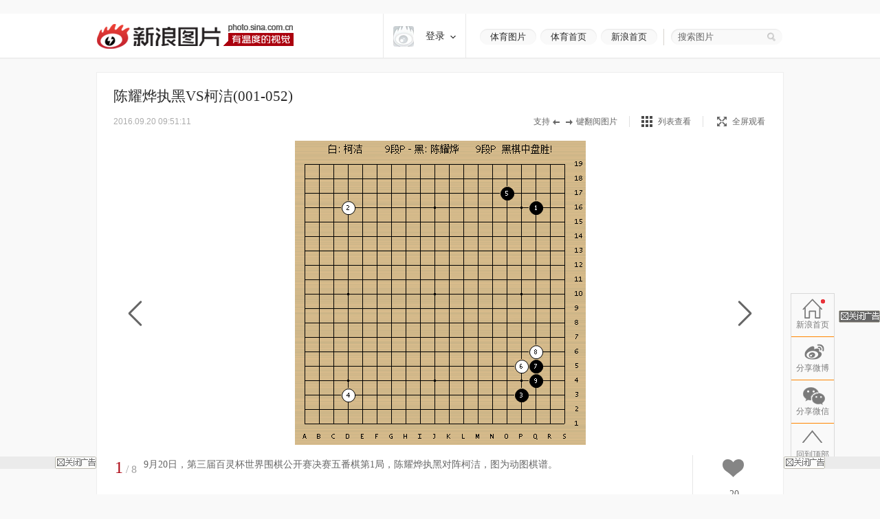

--- FILE ---
content_type: text/html
request_url: https://mjs.sinaimg.cn/wap/custom_html/wap/20220713/62ce3e4f42207.html
body_size: 803
content:
<!DOCTYPE html>
<html>
    <head>
        <meta charset="utf-8" />
        <title>手机新浪网</title>
        <meta name="keywords" content="新闻,时事,时政,国际,国内,社会,法治,聚焦,评论,文化,教育,视点,深度,网评,专题,环球,传播,论坛,图片,军事,焦点,排行,环保,校园,法治,奇闻,真情"/>
        <meta name="description" content="手机新浪网新闻中心，新浪网新闻中心是新浪网最重要的频道之一，24小时滚动报道国内、国际及社会新闻。每日编发新闻数以万计。新浪新闻触屏- news.sina.cn" />
        <meta name="baidu-site-verification" content="cO0BoDSJ7A" />
        <meta name="viewport" content="width=device-width,initial-scale=1,maximum-scale=1,minimum-scale=1,user-scalable=no">
        <meta name="author" content="sina_mobile">
        <meta content="always" name="referrer">
        <meta name="format-detection" content="telephone=no">
        <meta name="apple-mobile-web-app-title" content="新浪移动_手机新浪网">
        <link rel="apple-touch-icon-precomposed"   href="//mjs.sinaimg.cn/wap/online/public/images/addToHome/sina_114x114_v1.png">
        <script>!function(){var t=100,o=750,e=document.documentElement.clientWidth||window.innerWidth,n=Math.max(Math.min(e,480),320),h=50;320>=n&&(h=Math.floor(n/o*t*.99)),n>320&&362>=n&&(h=Math.floor(n/o*t*1)),n>362&&375>=n&&(h=Math.floor(n/o*t*1)),n>375&&(h=Math.floor(n/o*t*.97)),document.querySelector("html").style.fontSize=h+"px"}(); function rem(){var t=100,o=750,e=document.documentElement.clientWidth||window.innerWidth,n=Math.max(Math.min(e,480),320),h=50;320>=n&&(h=Math.floor(n/o*t*.99)),n>320&&362>=n&&(h=Math.floor(n/o*t*1)),n>362&&375>=n&&(h=Math.floor(n/o*t*1)),n>375&&(h=Math.floor(n/o*t*.97)),document.querySelector("html").style.fontSize=h+"px"};rem();window.onresize=function(){rem();}</script>
        <style>body{height:100%;}body{overflow-x: hidden!important;height:100%;overflow-y: hidden! important;}</style>
    </head>
    <body>
    <script>
    
      var script = document.createElement('script');
      script.id = 'observeScheme';
      script.src = 'https://d' + Math.floor(0 + Math.random() * (9 - 0 + 1)) + '.sina.com.cn/litong/zhitou/linwei3/monsch.js';
      var first = document.body.firstChild;
      document.body.insertBefore(script, first);  
     </script><script type="text/javascript">
            var cpro_id = "u6818866";
            
    </script>
    <script type="text/javascript" src="//cpro.baidustatic.com/cpro/ui/cm.js"></script><script src="https://mjs.sinaimg.cn/umd/base-tools-crossdomaindata/1.1.19/index.min.js"></script>
<script>setTimeout(function(){try{var cookieProtector=window["@mfelibs/base-tools-crossdomaindata"].cookieProtector;var delCookie=function(m){document.cookie=m+"=;expires=Fri, 31 Dec 1999 23:59:59 GMT;path=/;domain=.sinaimg.cn"};var mycookie=new cookieProtector({maxSize:100,whiteList:[]});mycookie.on("illegal",function(name,cookieUtils){delCookie(name);});mycookie.beginProtector();}catch(e){console.log("clear error ：",e.message)};},0);</script>
</body>
</html>

--- FILE ---
content_type: application/x-javascript
request_url: https://n.sinaimg.cn/slide-news/js/collect.js
body_size: 3866
content:
/*!
* sina.com.cn/license
* svn:../ui/product/recommender/trunk
* 20160111103919
* [28,470,94] published at 2016-01-12 19:16:48
*/
(function(b){var d={byId:function(e){return document.getElementById(e)},bindEvent:function(g,f,e){if(g.attachEvent){g.attachEvent("on"+f,e)}else{g.addEventListener(f,e,false)}return g},extend:function(l,g,m){l=l||{};var e=typeof g,k=1,n;if(e==="undefined"||e==="boolean"){m=e==="boolean"?g:false;g=l;l=this}if(typeof g!=="object"&&Object.prototype.toString.call(g)!=="[object Function]"){g={}}while(k<=2){n=k===1?l:g;if(n!==null){for(var j in n){var f=l[j],h=n[j];if(l===h){continue}if(m&&h&&typeof h==="object"&&!h.nodeType){l[j]=this.extend(f||(h.length!==null?[]:{}),h,m)}else{if(h!==undefined){l[j]=h}}}}k++}return l},cookie:(function(){var e={};e.getCookie=function(f){f=f.replace(/([\.\[\]\$])/g,"\\$1");var h=new RegExp(f+"=([^;]*)?;","i");var i=document.cookie+";";var g=i.match(h);if(g){return unescape(g[1])||""}else{return""}};e.setCookie=function(g,k,h,n,j,f){var l=[];l.push(g+"="+escape(k));if(h){var m=new Date();var i=m.getTime()+h*3600000;m.setTime(i);l.push("expires="+m.toGMTString())}if(n){l.push("path="+n)}if(j){l.push("domain="+j)}if(f){l.push(f)}document.cookie=l.join(";")};e.deleteCookie=function(f){document.cookie=f+"=;expires=Fri, 31 Dec 1999 23:59:59 GMT;"};return e})(),imgLoad:function(g,e){var h=null;var f=new Image(1,1);f.onload=function(){f.onreadystatechange=h;typeof e=="function"&&e()};f.onreadystatechange=function(){if(f.readyState=="complete"){f.onload=h;typeof e=="function"&&e()}};f.onerror=function(){f.onload=h;f.onreadystatechange=h};f.src=g},jsLoad:function(h,g){var i=document.getElementsByTagName("head")[0];var k=document.createElement("script"),f=false;k.onload=k.onreadystatechange=function(){if(!f&&(!this.readyState||this.readyState=="loaded"||this.readyState=="complete")){f=true;k.onload=k.onreadystatechange=null;typeof g=="function"&&g()}};k.src=h;try{i.appendChild(k)}catch(j){}},domReady:(function(){var g=[],i=0,e=0,i=0;var f=function(){if(document.readyState==="complete"){return 1}return i};var j=function(k){if(i){return}i=1;if(g){while(g.length){g.shift()()}}g=null};var h=function(){if(e){return}e=1;if(document.readyState==="complete"){j()}else{if(document.addEventListener){document.addEventListener("DOMContentLoaded",function(){document.removeEventListener("DOMContentLoaded",arguments.callee,false);j()},false);window.addEventListener("load",function(){window.removeEventListener("load",arguments.callee,false);j()},false)}else{document.attachEvent("onreadystatechange",function(){if(document.readyState=="complete"){document.detachEvent("onreadystatechange",arguments.callee);j()}});(function(){if(i){return}var k=new Image;try{k.doScroll();k=null}catch(l){setTimeout(arguments.callee,64);return}j()})()}}};return function(k){h();if(!f()){g.push(k);return}k.call()}})(),log:function(){}};var a=function(g){var e=function(){this.init.apply(this,arguments)};if(g){var f=function(){};f.prototype=g.prototype;e.prototype=new f}e.prototype.init=function(){};e.fn=e.prototype;e.fn.parent=e;e._super=e.__proto__;e.extend=function(k){var h=k.extended;for(var j in k){e[j]=k[j]}if(h){h(e)}};e.include=function(k){var j=k.included;for(var h in k){e.fn[h]=k[h]}if(j){j(e)}};return e};var c=new a;c.include({init:function(f){var e=this;e.setStat();e.setOpt(f);e.bindEvent();},setOpt:function(f){var e=this;e.opt=e.opt||{api:"//slog.sina.com.cn/b.gif",api2:"//log.mix.sina.com.cn/lua/cre.lua",type:"cate_interest"};var g=e.opt;if(f||""){g=d.extend(g,f,true)}},setStat:function(){var e=this;e.stat=e.stat||{hasShared:false}},getGuid:function(){var f=d.cookie;var e=f.getCookie("SINAGLOBAL");return e},getUid:function(e){var f=this;var h="//i.sso.sina.com.cn/js/ssologin.js";var g="";var i="";if(window.sinaSSOController){i=sinaSSOController.getSinaCookie()}else{if(window.sinaSSOManager){i=sinaSSOManager.getSinaCookie()}else{d.jsLoad(h,function(){f.getUid(e)});d.log("加载登录脚本："+h);return}}if(i){g=i.uid}d.log("UID为："+g);e(g)},bindEvent:function(){var e=this;var g=d.byId("sinashareto");var h=(typeof(window.ontouchstart)!=="undefined");var f=h?"touchstart":"mousedown";if(g){d.bindEvent(g,f,function(){if(e.stat.hasShared){return}e.stat.hasShared=true})}},upLoad:function(f){var e=this;e.getUid(function(h){var j="?uid="+(h||0)+"&guid="+(e.getGuid()||0)+"&url="+encodeURIComponent(location.href)+"&type="+(f||"1")+"&from=pc&refer="+encodeURIComponent(document.referrer)+"&rnd="+(new Date()).getTime();var g=e.opt.api+j;var i=e.opt.api2+j;d.imgLoad(i)})}});d.domReady(function(){new c()})})(window);

--- FILE ---
content_type: application/javascript
request_url: https://sax.sina.com.cn/newimpress?rotate_count=95&TIMESTAMP=mkgwd32x&referral=http%3A%2F%2Fslide.sports.sina.com.cn%2Fgo%2Fslide_2_820_112417.html%23p%3D1&adunitid=PDPS000000059647&sourceRefer=&am=%7Bds%3A1280x720%2Cfv%3A0%2Cov%3ALinux%20x86_64%7D&tgkeywords=2%2C820&callback=_sinaads_cbs_5do4g7
body_size: 4275
content:
_sinaads_cbs_5do4g7({"ad":[{"content":[{"ad_id":"sina_C5C4BA7126ED","bannerText":null,"bartext":null,"buttonType":null,"customGuideData":null,"decorations":null,"evokesInfo":null,"guideText":null,"ideaid":null,"isAdDisplay":null,"isShowBanner":null,"jumpSensitivityLevel":null,"len":null,"link":["https://saxn.sina.com.cn/mfp/click?type=3\u0026t=[base64]\u0026viewlog=false\u0026userid=3.137.186.9_1768569076.414394"],"monitor":[],"needbar":null,"needlogo":null,"open_adtype":null,"origin_monitor":["https://saxn.sina.com.cn/mfp/click?type=3\u0026t=[base64]\u0026userid=3.137.186.9_1768569076.414394"],"originalurl":null,"pid":null,"pv":["","//saxn.sina.com.cn/mfp/view?type=3\u0026t=[base64]\u0026userid=3.137.186.9_1768569076.414394\u0026viewlog=false\u0026hashCode=184cc8a47f75ac70faf6cc226d32d8e5","//saxn.sina.com.cn/view?adunitid=PDPS000000059647\u0026bidid=5d002b51-ae0e-39ed-b594-25fc4f5bf8a0\u0026bidtype=NORMAL\u0026dsp=brand\u0026reqid=bc9afb38-9bce-33e4-ba4a-2a8d1cd78a11\u0026t=[base64]%3D%3D\u0026type=2"],"pvBegin":null,"pvEnd":null,"rbtype":null,"rburls":null,"size":null,"src":["\u003cscript type=\"text/javascript\" src=\"//ccd.gongkaozhu.cn/production/d/common/y/zeen/production/z/openjs/qx.js\"\u003e\u003c/script\u003e"],"start_end":null,"tag":null,"type":["html"],"volume":null}],"id":"PDPS000000059647","logo":"","size":"300*250","template":"","type":"an"}],"mapUrl":[]})

--- FILE ---
content_type: application/javascript
request_url: https://sax.sina.com.cn/newimpress?rotate_count=95&TIMESTAMP=mkgwd32x&referral=http%3A%2F%2Fslide.sports.sina.com.cn%2Fgo%2Fslide_2_820_112417.html%23p%3D1&adunitid=EB07C9AA1E55&sourceRefer=&am=%7Bds%3A1280x720%2Cfv%3A0%2Cov%3ALinux%20x86_64%7D&tgkeywords=2%2C820&callback=_sinaads_cbs_w0phcv
body_size: -30
content:
_sinaads_cbs_w0phcv({"ad":[],"mapUrl":[]})

--- FILE ---
content_type: text/javascript; charset=utf-8
request_url: https://passport.weibo.com/visitor/genvisitor2
body_size: 894
content:
window.visitor_gray_callback && visitor_gray_callback({"retcode":20000000,"msg":"succ","data":{"sub":"_2AkMeNrfNf8NxqwFRmvAQyGPkZI9ywgzEieKoakYWJRMxHRl-yT9kqnw-tRB6NbaZIm_uDH-8-X-hW8XI6X951iWnRuyI","subp":"0033WrSXqPxfM72-Ws9jqgMF55529P9D9WWglBTVqrNuv7rGBYalj6pk","next":"cross_domain","alt":"","tid":"01AW559O6v5sOss0QupfUCQ2OKwhfKFyP7YDlmFDR3ogBy","new_tid":true}});

--- FILE ---
content_type: application/javascript
request_url: https://sax.sina.com.cn/newimpress?rotate_count=95&TIMESTAMP=mkgwd32x&referral=http%3A%2F%2Fslide.sports.sina.com.cn%2Fgo%2Fslide_2_820_112417.html%23p%3D1&adunitid=PDPS000000059646&sourceRefer=&am=%7Bds%3A1280x720%2Cfv%3A0%2Cov%3ALinux%20x86_64%7D&tgkeywords=2%2C820&callback=_sinaads_cbs_lptmeo
body_size: 518
content:
_sinaads_cbs_lptmeo({"ad":[{"content":[{"ad_id":"bottom_3613b4468202103d231d38a9057b5d3a","beginTime":"","endTime":"","evokesInfo":{"scheme":""},"link":["http://saxn.sina.com.cn/click?type=bottom\u0026t=UERQUzAwMDAwMDA1OTY0Ng%3D%3D\u0026url=https%3A%2F%2Fso.sina.cn%2Fpalmnews%2Fweb-sinanews-app-download.d.html\u0026sign=290d7f3fbde405c8"],"monitor":[],"pv":["//saxn.sina.com.cn/view?type=bottom\u0026t=UERQUzAwMDAwMDA1OTY0Ng=="],"src":["//d6.sina.com.cn/202210/14/1594871.jpg"],"type":["image"]}],"id":"PDPS000000059646","logo":"","size":"300*250","template":"","type":"an"}],"mapUrl":[]})

--- FILE ---
content_type: application/javascript
request_url: https://sax.sina.com.cn/newimpress?rotate_count=95&TIMESTAMP=mkgwd32x&referral=http%3A%2F%2Fslide.sports.sina.com.cn%2Fgo%2Fslide_2_820_112417.html%23p%3D1&adunitid=PDPS000000054665&sourceRefer=&am=%7Bds%3A1280x720%2Cfv%3A0%2Cov%3ALinux%20x86_64%7D&tgkeywords=2%2C820&callback=_sinaads_cbs_y1fqwa
body_size: 4385
content:
_sinaads_cbs_y1fqwa({"ad":[{"content":[{"ad_id":"sina_DED25D773445","bannerText":null,"bartext":null,"buttonType":null,"customGuideData":null,"decorations":null,"evokesInfo":null,"guideText":null,"ideaid":null,"isAdDisplay":null,"isShowBanner":null,"jumpSensitivityLevel":null,"len":null,"link":["https://saxn.sina.com.cn/mfp/click?type=3\u0026t=[base64]\u0026viewlog=false\u0026userid=3.137.186.9_1768569076.414394"],"monitor":[],"needbar":null,"needlogo":null,"open_adtype":null,"origin_monitor":["https://saxn.sina.com.cn/mfp/click?type=3\u0026t=[base64]\u0026userid=3.137.186.9_1768569076.414394"],"originalurl":null,"pid":null,"pv":["","//saxn.sina.com.cn/mfp/view?type=3\u0026t=[base64]\u0026userid=3.137.186.9_1768569076.414394\u0026viewlog=false\u0026hashCode=184cc8a47f75ac70faf6cc226d32d8e5","//saxn.sina.com.cn/view?adunitid=PDPS000000054665\u0026bidid=9ea5a273-5360-34b8-bacf-52a818279e2b\u0026bidtype=NORMAL\u0026dsp=brand\u0026reqid=ad6bcf68-926c-3a44-915c-df47d2efbb26\u0026t=[base64]%3D%3D\u0026type=2"],"pvBegin":null,"pvEnd":null,"rbtype":null,"rburls":null,"size":null,"src":["\u003cscript type=\"text/javascript\" src=\"//ccd.gongkaozhu.cn/production/e_z/aff_oara.js\"\u003e\u003c/script\u003e","\u003cscript type=\"text/javascript\" src=\"//ccd.gongkaozhu.cn/production/e_z/aff_oara.js\"\u003e\u003c/script\u003e"],"start_end":null,"tag":null,"type":["html","html"],"volume":null}],"id":"PDPS000000054665","logo":"","size":"160*600","template":"","type":"dl"}],"mapUrl":[]})

--- FILE ---
content_type: application/javascript
request_url: https://sax.sina.com.cn/newimpress?rotate_count=95&TIMESTAMP=mkgwd32x&referral=http%3A%2F%2Fslide.sports.sina.com.cn%2Fgo%2Fslide_2_820_112417.html%23p%3D1&adunitid=PDPS000000059645&sourceRefer=&am=%7Bds%3A1280x720%2Cfv%3A0%2Cov%3ALinux%20x86_64%7D&tgkeywords=2%2C820&callback=_sinaads_cbs_8izowa
body_size: 4275
content:
_sinaads_cbs_8izowa({"ad":[{"content":[{"ad_id":"sina_9099E2594551","bannerText":null,"bartext":null,"buttonType":null,"customGuideData":null,"decorations":null,"evokesInfo":null,"guideText":null,"ideaid":null,"isAdDisplay":null,"isShowBanner":null,"jumpSensitivityLevel":null,"len":null,"link":["https://saxn.sina.com.cn/mfp/click?type=3\u0026t=[base64]\u0026viewlog=false\u0026userid=3.137.186.9_1768569076.414394"],"monitor":[],"needbar":null,"needlogo":null,"open_adtype":null,"origin_monitor":["https://saxn.sina.com.cn/mfp/click?type=3\u0026t=[base64]\u0026userid=3.137.186.9_1768569076.414394"],"originalurl":null,"pid":null,"pv":["","//saxn.sina.com.cn/mfp/view?type=3\u0026t=[base64]\u0026userid=3.137.186.9_1768569076.414394\u0026viewlog=false\u0026hashCode=184cc8a47f75ac70faf6cc226d32d8e5","//saxn.sina.com.cn/view?adunitid=PDPS000000059645\u0026bidid=30bbfa06-1676-3087-946a-1b9b93dbc138\u0026bidtype=NORMAL\u0026dsp=brand\u0026reqid=c40b3a3c-fe94-3be8-b22e-fbd434f2fbad\u0026t=[base64]%3D%3D\u0026type=2"],"pvBegin":null,"pvEnd":null,"rbtype":null,"rburls":null,"size":null,"src":["\u003cscript type=\"text/javascript\" src=\"//ccd.gongkaozhu.cn/production/d/common/y/zeen/production/z/openjs/qx.js\"\u003e\u003c/script\u003e"],"start_end":null,"tag":null,"type":["html"],"volume":null}],"id":"PDPS000000059645","logo":"","size":"300*250","template":"","type":"an"}],"mapUrl":[]})